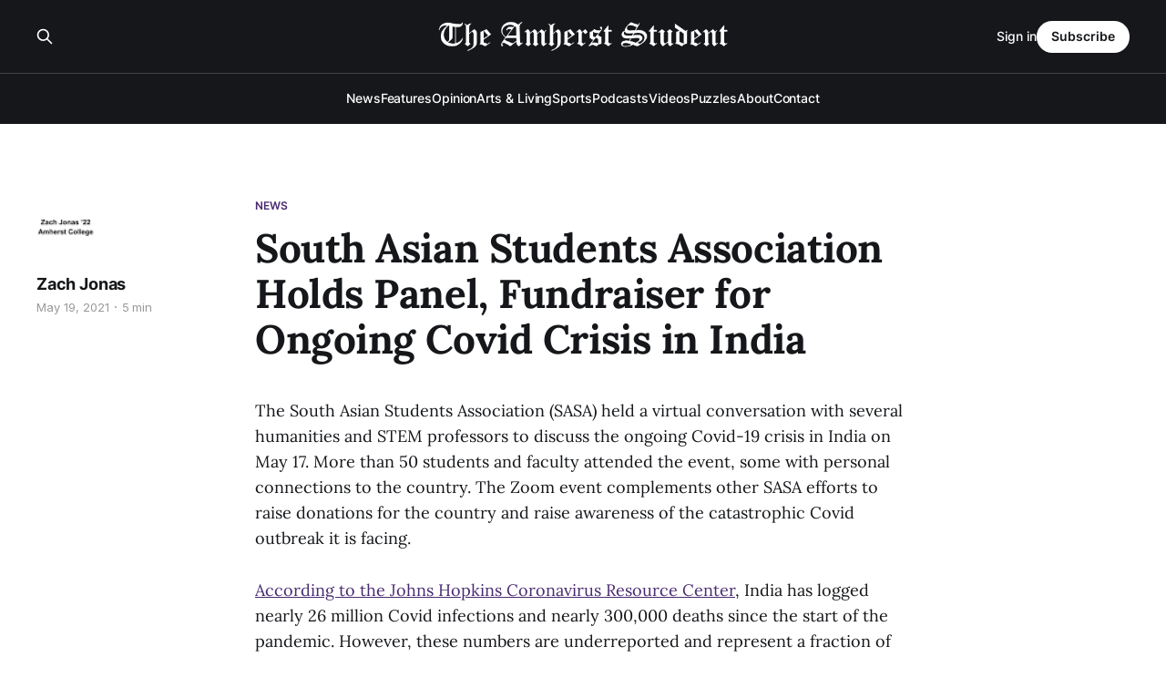

--- FILE ---
content_type: text/html; charset=utf-8
request_url: https://amherststudent.com/article/south-asian-students-association-holds-panel-fundraiser-for-ongoing-covid-crisis-in-india/
body_size: 10183
content:
<!DOCTYPE html>
<html lang="en">

<head>
    <meta charset="utf-8">
    <meta name="viewport" content="width=device-width, initial-scale=1">
    <title>South Asian Students Association Holds Panel, Fundraiser for Ongoing Covid Crisis in India</title>
    <link rel="stylesheet" href="/assets/built/screen.css?v=951f00b79b">

    <link rel="icon" href="https://amherststudent.com/content/images/size/w256h256/2022/09/favicon.png" type="image/png">
    <link rel="canonical" href="https://amherststudent.com/article/south-asian-students-association-holds-panel-fundraiser-for-ongoing-covid-crisis-in-india/">
    <meta name="referrer" content="origin-when-cross-origin">
    
    <meta property="og:site_name" content="The Amherst Student">
    <meta property="og:type" content="article">
    <meta property="og:title" content="South Asian Students Association Holds Panel, Fundraiser for Ongoing Covid Crisis in India">
    <meta property="og:description" content="The South Asian Students Association (SASA) held a virtual conversation with
several humanities and STEM professors to discuss the ongoing Covid-19 crisis in
India on May 17. More than 50 students and faculty attended the event, some with
personal connections to the country. The Zoom event complements other SASA
efforts">
    <meta property="og:url" content="https://amherststudent.com/article/south-asian-students-association-holds-panel-fundraiser-for-ongoing-covid-crisis-in-india/">
    <meta property="article:published_time" content="2021-05-19T04:46:21.000Z">
    <meta property="article:modified_time" content="2021-11-17T03:47:44.000Z">
    <meta property="article:tag" content="News">
    
    <meta name="twitter:card" content="summary">
    <meta name="twitter:title" content="South Asian Students Association Holds Panel, Fundraiser for Ongoing Covid Crisis in India">
    <meta name="twitter:description" content="The South Asian Students Association (SASA) held a virtual conversation with
several humanities and STEM professors to discuss the ongoing Covid-19 crisis in
India on May 17. More than 50 students and faculty attended the event, some with
personal connections to the country. The Zoom event complements other SASA
efforts">
    <meta name="twitter:url" content="https://amherststudent.com/article/south-asian-students-association-holds-panel-fundraiser-for-ongoing-covid-crisis-in-india/">
    <meta name="twitter:label1" content="Written by">
    <meta name="twitter:data1" content="Zach Jonas">
    <meta name="twitter:label2" content="Filed under">
    <meta name="twitter:data2" content="News">
    
    <script type="application/ld+json">
{
    "@context": "https://schema.org",
    "@type": "Article",
    "publisher": {
        "@type": "Organization",
        "name": "The Amherst Student",
        "url": "https://amherststudent.com/",
        "logo": {
            "@type": "ImageObject",
            "url": "https://amherststudent.com/content/images/2022/09/old-logo-white-1.png"
        }
    },
    "author": {
        "@type": "Person",
        "name": "Zach Jonas",
        "image": {
            "@type": "ImageObject",
            "url": "https://secure.gravatar.com/avatar/9ccc5a6e73ea4505545fc45aa646c054?s=512&d=mm&r=g",
            "width": 512,
            "height": 512
        },
        "url": "https://amherststudent.com/author/zach-jonas/",
        "sameAs": []
    },
    "headline": "South Asian Students Association Holds Panel, Fundraiser for Ongoing Covid Crisis in India",
    "url": "https://amherststudent.com/article/south-asian-students-association-holds-panel-fundraiser-for-ongoing-covid-crisis-in-india/",
    "datePublished": "2021-05-19T04:46:21.000Z",
    "dateModified": "2021-11-17T03:47:44.000Z",
    "keywords": "News",
    "description": "The South Asian Students Association (SASA) held a virtual conversation with\nseveral humanities and STEM professors to discuss the ongoing Covid-19 crisis in\nIndia on May 17. More than 50 students and faculty attended the event, some with\npersonal connections to the country. The Zoom event complements other SASA\nefforts to raise donations for the country and raise awareness of the\ncatastrophic Covid outbreak it is facing.\n\nAccording to the Johns Hopkins Coronavirus Resource Center\n[https://coron",
    "mainEntityOfPage": "https://amherststudent.com/article/south-asian-students-association-holds-panel-fundraiser-for-ongoing-covid-crisis-in-india/"
}
    </script>

    <meta name="generator" content="Ghost 6.10">
    <link rel="alternate" type="application/rss+xml" title="The Amherst Student" href="https://amherststudent.com/rss/">
    <script defer src="https://cdn.jsdelivr.net/ghost/portal@~2.56/umd/portal.min.js" data-i18n="true" data-ghost="https://amherststudent.com/" data-key="db3ddba5bd42d207ab63f37740" data-api="https://amherststudent.com/ghost/api/content/" data-locale="en" crossorigin="anonymous"></script><style id="gh-members-styles">.gh-post-upgrade-cta-content,
.gh-post-upgrade-cta {
    display: flex;
    flex-direction: column;
    align-items: center;
    font-family: -apple-system, BlinkMacSystemFont, 'Segoe UI', Roboto, Oxygen, Ubuntu, Cantarell, 'Open Sans', 'Helvetica Neue', sans-serif;
    text-align: center;
    width: 100%;
    color: #ffffff;
    font-size: 16px;
}

.gh-post-upgrade-cta-content {
    border-radius: 8px;
    padding: 40px 4vw;
}

.gh-post-upgrade-cta h2 {
    color: #ffffff;
    font-size: 28px;
    letter-spacing: -0.2px;
    margin: 0;
    padding: 0;
}

.gh-post-upgrade-cta p {
    margin: 20px 0 0;
    padding: 0;
}

.gh-post-upgrade-cta small {
    font-size: 16px;
    letter-spacing: -0.2px;
}

.gh-post-upgrade-cta a {
    color: #ffffff;
    cursor: pointer;
    font-weight: 500;
    box-shadow: none;
    text-decoration: underline;
}

.gh-post-upgrade-cta a:hover {
    color: #ffffff;
    opacity: 0.8;
    box-shadow: none;
    text-decoration: underline;
}

.gh-post-upgrade-cta a.gh-btn {
    display: block;
    background: #ffffff;
    text-decoration: none;
    margin: 28px 0 0;
    padding: 8px 18px;
    border-radius: 4px;
    font-size: 16px;
    font-weight: 600;
}

.gh-post-upgrade-cta a.gh-btn:hover {
    opacity: 0.92;
}</style><script async src="https://js.stripe.com/v3/"></script>
    <script defer src="https://cdn.jsdelivr.net/ghost/sodo-search@~1.8/umd/sodo-search.min.js" data-key="db3ddba5bd42d207ab63f37740" data-styles="https://cdn.jsdelivr.net/ghost/sodo-search@~1.8/umd/main.css" data-sodo-search="https://amherststudent.com/" data-locale="en" crossorigin="anonymous"></script>
    
    <link href="https://amherststudent.com/webmentions/receive/" rel="webmention">
    <script defer src="/public/cards.min.js?v=951f00b79b"></script>
    <link rel="stylesheet" type="text/css" href="/public/cards.min.css?v=951f00b79b">
    <script defer src="/public/comment-counts.min.js?v=951f00b79b" data-ghost-comments-counts-api="https://amherststudent.com/members/api/comments/counts/"></script>
    <script defer src="/public/member-attribution.min.js?v=951f00b79b"></script>
    <script defer src="/public/ghost-stats.min.js?v=951f00b79b" data-stringify-payload="false" data-datasource="analytics_events" data-storage="localStorage" data-host="https://amherststudent.com/.ghost/analytics/api/v1/page_hit"  tb_site_uuid="a43fdb94-5876-4826-96e4-cbf235c4aeab" tb_post_uuid="7842b27b-e8f3-4001-ae5c-341c45a53a4a" tb_post_type="post" tb_member_uuid="undefined" tb_member_status="undefined"></script><style>:root {--ghost-accent-color: #492A71;}</style>
    <!-- Global site tag (gtag.js) - Google Analytics -->
<script async src="https://www.googletagmanager.com/gtag/js?id=G-11QKTCHMK0"></script>
<script>
  window.dataLayer = window.dataLayer || [];
  function gtag(){dataLayer.push(arguments);}
  gtag('js', new Date());

  gtag('config', 'G-11QKTCHMK0');
</script>

<!-- <script async src="https://pagead2.googlesyndication.com/pagead/js/adsbygoogle.js?client=ca-pub-8727415999329015"
     crossorigin="anonymous"></script> -->

<script id="mcjs">!function(c,h,i,m,p){m=c.createElement(h),p=c.getElementsByTagName(h)[0],m.async=1,m.src=i,p.parentNode.insertBefore(m,p)}(document,"script","https://chimpstatic.com/mcjs-connected/js/users/6d1692caa04ecd608998f11e3/92f39881c74da86cf419eb82d.js");</script>

<script type="text/javascript" defer src="https://donorbox.org/install-popup-button.js"></script>
<script>window.DonorBox = { widgetLinkClassName: 'custom-dbox-popup' }</script>
</head>

<body class="post-template tag-news is-head-stacked has-serif-title has-serif-body is-head-dark">
<div class="gh-site">

    <header id="gh-head" class="gh-head gh-outer">
        <div class="gh-head-inner gh-inner">
            <div class="gh-head-brand">
                <div class="gh-head-brand-wrapper">
                    
                    <a class="gh-head-logo" href="https://amherststudent.com">
                            <img src="https://amherststudent.com/content/images/2022/09/old-logo-white-1.png" alt="The Amherst Student">
                                <img src="https://amherststudent.com/content/images/2022/09/old-logo-white.png" alt="The Amherst Student">
                    </a>
                    
                </div>
                <button class="gh-search gh-icon-btn" aria-label="Search this site" data-ghost-search><svg xmlns="http://www.w3.org/2000/svg" fill="none" viewBox="0 0 24 24" stroke="currentColor" stroke-width="2" width="20" height="20"><path stroke-linecap="round" stroke-linejoin="round" d="M21 21l-6-6m2-5a7 7 0 11-14 0 7 7 0 0114 0z"></path></svg></button>
                <button class="gh-burger"></button>
            </div>

            <nav class="gh-head-menu">
                <ul class="nav">
    <li class="nav-news"><a href="https://amherststudent.com/section/news/">News</a></li>
    <li class="nav-features"><a href="https://amherststudent.com/section/features/">Features</a></li>
    <li class="nav-opinion"><a href="https://amherststudent.com/section/opinion/">Opinion</a></li>
    <li class="nav-arts-living"><a href="https://amherststudent.com/section/arts-and-living/">Arts &amp; Living</a></li>
    <li class="nav-sports"><a href="https://amherststudent.com/section/sports/">Sports</a></li>
    <li class="nav-podcasts"><a href="https://amherststudent.com/section/podcast/">Podcasts</a></li>
    <li class="nav-videos"><a href="https://amherststudent.com/section/videos/">Videos</a></li>
    <li class="nav-puzzles"><a href="https://amherststudent.com/section/crossword/">Puzzles</a></li>
    <li class="nav-about"><a href="https://amherststudent.com/about/">About</a></li>
    <li class="nav-contact"><a href="https://amherststudent.com/contact/">Contact</a></li>
</ul>

            </nav>

            <div class="gh-head-actions">
                    <button class="gh-search gh-icon-btn" aria-label="Search this site" data-ghost-search><svg xmlns="http://www.w3.org/2000/svg" fill="none" viewBox="0 0 24 24" stroke="currentColor" stroke-width="2" width="20" height="20"><path stroke-linecap="round" stroke-linejoin="round" d="M21 21l-6-6m2-5a7 7 0 11-14 0 7 7 0 0114 0z"></path></svg></button>
                    <div class="gh-head-members">
                                <a class="gh-head-link" href="#/portal/signin" data-portal="signin">Sign in</a>
                                <a class="gh-head-btn gh-btn gh-primary-btn" href="#/portal/signup" data-portal="signup">Subscribe</a>
                    </div>
            </div>
        </div>
    </header>

    
<main class="gh-main">
        <article class="gh-article post tag-news no-image">

            <header class="gh-article-header gh-canvas">
                    <a class="gh-article-tag" href="https://amherststudent.com/section/news/">News</a>

                <h1 class="gh-article-title">South Asian Students Association Holds Panel, Fundraiser for Ongoing Covid Crisis in India</h1>

                    <aside class="gh-article-sidebar">

        <div class="gh-author-image-list">
                <a class="gh-author-image" href="/author/zach-jonas/">
                        <img src="https://secure.gravatar.com/avatar/9ccc5a6e73ea4505545fc45aa646c054?s&#x3D;512&amp;d&#x3D;mm&amp;r&#x3D;g" alt="Zach Jonas">
                </a>
        </div>

        <div class="gh-author-name-list">
                <h4 class="gh-author-name">
                    <a href="/author/zach-jonas/">Zach Jonas</a>
                </h4>
                
        </div>

        <div class="gh-article-meta">
            <div class="gh-article-meta-inner">
                <time class="gh-article-date" datetime="2021-05-19">May 19, 2021</time>
                    <span class="gh-article-meta-sep"></span>
                    <span class="gh-article-length">5 min</span>
            </div>
        </div>

    </aside>


                            </header>

            <section class="gh-content gh-canvas">
                <!--kg-card-begin: html-->
<p>The South Asian Students Association (SASA) held a virtual conversation with several humanities and STEM professors to discuss the ongoing Covid-19 crisis in India on May 17. More than 50 students and faculty attended the event, some with personal connections to the country. The Zoom event complements other SASA efforts to raise donations for the country and raise awareness of the catastrophic Covid outbreak it is facing. </p>



<p><a href="https://coronavirus.jhu.edu/region/india?ref=amherststudent.com">According to the Johns Hopkins Coronavirus Resource Center</a>, India has logged nearly 26 million Covid infections and nearly 300,000 deaths since the start of the pandemic. However, these numbers are underreported and represent a fraction of the true reach of the virus. Bhramar Mukherjee, an epidemiologist at the University of Michigan, <a href="https://www.nytimes.com/2021/04/24/world/asia/india-coronavirus-deaths.html?ref=amherststudent.com">told the New York Times</a> in late April that “the true number of deaths is two to five times what is being reported.”</p>



<p>The SASA event was hosted by SASA President Devaansh Mahtani ’22, Vice President Omisha Purohit ’23 and Political Chair Meenakshi Jani ’23, all of whom have family connections to India. Several times during the conversation, they stopped to mention how important donations can be in alleviating the burdens of the crisis. The club has raised nearly $3,000 so far from donations sent to the club’s Venmo account, @Covid_SASA. These funds will be sent to T-2 cities in India —&nbsp;cities with smaller population densities than T-1 cities like Mumbai.&nbsp;</p>



<p>“Most trusted fundraising organizations happen to be global, and a majority of these organizations focus on the more popular, familiar T-1 cities like Mumbai and Delhi,” Purohit told The Student. “Other organizations focus majorly on rural areas. For this reason, it is hard to direct funds towards helping people in T-2 cities, even though T-2 cities are in many ways some of the hardest hit cities by the pandemic. There’s never enough coverage about them, the funds rarely go to these cities and there isn’t much that is done to help out with the healthcare systems in place.”After an introduction from Jani, Bruce B. Benson ’43 and Lucy Wilson Benson Professor of Physics Jagu Jagannathan began the conversation. Jagannathan, whose family lives in Chennai, visited the country in November of 2020. Using an anecdote, he described the carelessness of some government officials in enforcing Covid safety precautions.&nbsp;</p>



<p>“At the airport, it was the job of this official to check that my PCR test is negative from three days ago,” he said. “And this person said, ‘It doesn’t say negative.’ I said, ‘Look, it says negative.’ And he said, ‘I didn’t bring my glasses today, does it say negative?’ and I was waved through. And that was the beginning of my actual experience of the care with which some agencies, some officials were managing the infection.”</p>



<p>Associate Professor of Sexuality, Women’s and Gender Studies (SWAGS) Krupa Shandilya spoke next and highlighted that the severity of the crisis varies widely across the country, but certain states that have imposed strict lockdowns have seen the best results.&nbsp;</p>



<p>“My family is in Maharashtra state, and they seem to be doing a better job than most of the other states,” she said. “So far, they have imposed a very strict lockdown. And they are strict also about enforcing it. That is not the case everywhere. We hear stories about people burning bodies in Delhi, in parking lots, in gardens and any empty space that they can find … I just wanted to first say that the response is very uneven all over the country, and it is really marked by politics.”</p>



<p>Amrita Basu, the Domenic J. Paino 1955 professor of political science and SWAGS who has published extensively on women’s issues in India, proceeded to discuss the political nature of the pandemic in the country.&nbsp;</p>



<p>“Prime Minister [Narendra] Modi is directly responsible for this devastating situation,” Basu said. “In one respect, this isn’t surprising. Modi’s actions are very similar to many other strong-arm, often male, political leaders in their response to the pandemic, but the turn of events in India is somewhat surprising.”</p>



<p>“Every pandemic shines a spotlight on the priorities of every government,” she continued before stating what those priorities are. “In the case of the Modi government, his priorities are very clear. What’s clear is Modi’s global power ambitions.” Basu noted how India distributed vaccines to neighboring countries when it could not vaccinate its own population to compete with China. Additionally, Modi lifted campaign restrictions during the pandemic to pursue his electoral ambitions, she added.&nbsp;</p>



<p>“There are various state governments that have just held elections,” Basu said. “All restrictions on election campaigning have been lifted. Modi himself was actively campaigning and was actually congratulating crowds for coming out to these election rallies.”</p>



<p>Professor of American Studies Pawan Dhingra and Assistant Professor of Environmental Studies Ashwin J. Ravikumar also discussed the politics involved in the crisis.&nbsp;</p>



<p>“What the government needs is more vaccines. And yet we sit on a stockpile of vaccines in this country. I believe President Biden has promised to donate AstraZeneca vaccines globally. How many of those will go to South Asia is unknown,” Dhingra said. Sharing vaccine patents, Dhingra said, would be an effective way to help India produce generic versions of the Covid vaccine, which is key to stopping the spread.</p>



<p>The effects of the spread, however, are not felt equally within the country. “As a country, the amount of investment by percentage in public health is staggeringly low,” Ravikumar said. “And those that underinvestment is felt disproportionately along caste lines, along class lines, and along religious lines.” Echoing Dhingra, Ravkimuar supported sharing the patent, though he noted it was not all that is required to slow the pandemic’s effects. After sharing the patent, policy changes, accomplished by regime changes in the country, would be necessary, Ravikumar said.</p>



<p>Assistant Professor of Biology Marc Edwards closed the panel by noting the efficacious nature of vaccines in responding to the crisis and how individuals might convince skeptical family members to get vaccinated.&nbsp;</p>



<p>“What I’ve started to talk about with my family is about safety and efficacy,” he said. “It can be difficult to run through each of the conspiracy theories and try to knock them back.” Instead, Edwards said, it would be more beneficial to acknowledge the concerns that people have about the safety and efficacy of vaccines, but proceed to talk them through that.”</p>



<p>“Helping folks make their decision tree, getting across to them what it would take for them to want to take the vaccine, see what they need to know and, from there, giving them the information to put them in the driver’s seat of their own,” he said, is an important step in getting family members to take the vaccine.&nbsp;</p>



<p>As for how Amherst students can help the cause, Mahtani, Purohit and Jani agreed that donating is a great start. “I think that students need to keep raising awareness about the issue as a whole and especially the role that the United States has played in actively preventing Global South countries like India from accessing the resources that they need to overcome this crisis,” Jani added.</p>



<p>A link to a resource page made by SASA with information related to the Covid crisis in India, titled “Please help us save lives,” <a href="https://docs.google.com/document/d/1OBfovtHvguNgByobWFcA1rv9kPVGZ85oohQGApUeKRI/edit?ref=amherststudent.com">can be found here</a>. The club also encourages donations to their Venmo, @Covid_SASA.</p>
<!--kg-card-end: html-->
            </section>

        </article>

                <div class="gh-read-next gh-canvas">
                <section class="gh-pagehead">
                    <h4 class="gh-pagehead-title">Read next</h4>
                </section>

                <div class="gh-topic gh-topic-grid">
                    <div class="gh-topic-content">
                            <article class="gh-card post">
    <a class="gh-card-link" href="/article/students-mourn-death-of-abdullahi-mire-26e/">
            <figure class="gh-card-image">
                <img
                    srcset="/content/images/size/w300/2025/12/19505F1C-13DE-4FEC-80C4-37C83F6BB264.png 300w,
                            /content/images/size/w720/2025/12/19505F1C-13DE-4FEC-80C4-37C83F6BB264.png 720w,
                            /content/images/size/w960/2025/12/19505F1C-13DE-4FEC-80C4-37C83F6BB264.png 960w,
                            /content/images/size/w1200/2025/12/19505F1C-13DE-4FEC-80C4-37C83F6BB264.png 1200w,
                            /content/images/size/w2000/2025/12/19505F1C-13DE-4FEC-80C4-37C83F6BB264.png 2000w"
                    sizes="(max-width: 1200px) 100vw, 1200px"
                    src="/content/images/size/w720/2025/12/19505F1C-13DE-4FEC-80C4-37C83F6BB264.png"
                    alt="Students Mourn Death of Abdullahi Mire ’26E"
                >
            </figure>

        <div class="gh-card-wrapper">
            <header class="gh-card-header">
                <h3 class="gh-card-title">Students Mourn Death of Abdullahi Mire ’26E</h3>
            </header>

                    <div class="gh-card-excerpt">Current students and recent graduates remember Abdullahi Mire ’26E — who passed away in late November — by his eloquent poetry, dedication towards the Muslim Student Association, and vibrant personality.</div>

            <footer class="gh-card-footer">
                <span class="gh-card-author">Anna Wang &#x27;28</span>
                <time class="gh-card-date" datetime="2025-12-10">Dec 10, 2025</time>
                    <script
    data-ghost-comment-count="6938f182aaa52b00019f4bea"
    data-ghost-comment-count-empty=""
    data-ghost-comment-count-singular="comment"
    data-ghost-comment-count-plural="comments"
    data-ghost-comment-count-tag="span"
    data-ghost-comment-count-class-name="gh-card-comments"
    data-ghost-comment-count-autowrap="true"
>
</script>
            </footer>
        </div>
    </a>
</article>                            <article class="gh-card post">
    <a class="gh-card-link" href="/article/ca-union-request-denied-by-administration/">
            <figure class="gh-card-image">
                <img
                    srcset="/content/images/size/w300/2025/12/DSC00032.jpg 300w,
                            /content/images/size/w720/2025/12/DSC00032.jpg 720w,
                            /content/images/size/w960/2025/12/DSC00032.jpg 960w,
                            /content/images/size/w1200/2025/12/DSC00032.jpg 1200w,
                            /content/images/size/w2000/2025/12/DSC00032.jpg 2000w"
                    sizes="(max-width: 1200px) 100vw, 1200px"
                    src="/content/images/size/w720/2025/12/DSC00032.jpg"
                    alt="CA Union Request Denied by Administration"
                >
            </figure>

        <div class="gh-card-wrapper">
            <header class="gh-card-header">
                <h3 class="gh-card-title">CA Union Request Denied by Administration</h3>
            </header>

                    <div class="gh-card-excerpt">Last Friday, community advisors’ request for voluntary union recognition was denied by the administration. President Michael Elliott and Dean of Students Angie Tissi-Gassoway recommended a formal election through the National Labor Relations Board instead.</div>

            <footer class="gh-card-footer">
                <span class="gh-card-author">Julia Gentin &#x27;26</span>
                <time class="gh-card-date" datetime="2025-12-10">Dec 10, 2025</time>
                    <script
    data-ghost-comment-count="6938ee59aaa52b00019f4b7f"
    data-ghost-comment-count-empty=""
    data-ghost-comment-count-singular="comment"
    data-ghost-comment-count-plural="comments"
    data-ghost-comment-count-tag="span"
    data-ghost-comment-count-class-name="gh-card-comments"
    data-ghost-comment-count-autowrap="true"
>
</script>
            </footer>
        </div>
    </a>
</article>                            <article class="gh-card post">
    <a class="gh-card-link" href="/article/town-receives-perfect-score-in-lgbtq-protections/">
            <figure class="gh-card-image">
                <img
                    srcset="/content/images/size/w300/2025/12/2022_1101_Fall-Scenics_129.jpg 300w,
                            /content/images/size/w720/2025/12/2022_1101_Fall-Scenics_129.jpg 720w,
                            /content/images/size/w960/2025/12/2022_1101_Fall-Scenics_129.jpg 960w,
                            /content/images/size/w1200/2025/12/2022_1101_Fall-Scenics_129.jpg 1200w,
                            /content/images/size/w2000/2025/12/2022_1101_Fall-Scenics_129.jpg 2000w"
                    sizes="(max-width: 1200px) 100vw, 1200px"
                    src="/content/images/size/w720/2025/12/2022_1101_Fall-Scenics_129.jpg"
                    alt="Town Receives Perfect Score in LGBTQ+ Protections"
                >
            </figure>

        <div class="gh-card-wrapper">
            <header class="gh-card-header">
                <h3 class="gh-card-title">Town Receives Perfect Score in LGBTQ+ Protections</h3>
            </header>

                    <div class="gh-card-excerpt">Increasing one point from its 2024 rating, Amherst earned a perfect score of 100 on the 2025 Municipal Equality Index, which measures the impact of inclusive municipal laws, policies, and services for LGBTQ+ residents.</div>

            <footer class="gh-card-footer">
                <span class="gh-card-author">Halle Hanna &#x27;26, Dylan Vrins &#x27;26</span>
                <time class="gh-card-date" datetime="2025-12-10">Dec 10, 2025</time>
                    <script
    data-ghost-comment-count="6938f169aaa52b00019f4be4"
    data-ghost-comment-count-empty=""
    data-ghost-comment-count-singular="comment"
    data-ghost-comment-count-plural="comments"
    data-ghost-comment-count-tag="span"
    data-ghost-comment-count-class-name="gh-card-comments"
    data-ghost-comment-count-autowrap="true"
>
</script>
            </footer>
        </div>
    </a>
</article>                    </div>
                </div>
            </div>

                <div class="gh-comments gh-read-next gh-canvas">
            <section class="gh-pagehead">
                <h4 class="gh-pagehead-title">Comments (<script
    data-ghost-comment-count="6114288fc209381aaf610cab"
    data-ghost-comment-count-empty="0"
    data-ghost-comment-count-singular=""
    data-ghost-comment-count-plural=""
    data-ghost-comment-count-tag="span"
    data-ghost-comment-count-class-name=""
    data-ghost-comment-count-autowrap="true"
>
</script>)</h3>
            </section>
            
        <script defer src="https://cdn.jsdelivr.net/ghost/comments-ui@~1.2/umd/comments-ui.min.js" data-locale="en" data-ghost-comments="https://amherststudent.com/" data-api="https://amherststudent.com/ghost/api/content/" data-admin="https://amherststudent.com/ghost/" data-key="db3ddba5bd42d207ab63f37740" data-title="" data-count="false" data-post-id="6114288fc209381aaf610cab" data-color-scheme="auto" data-avatar-saturation="60" data-accent-color="#492A71" data-comments-enabled="all" data-publication="The Amherst Student" crossorigin="anonymous"></script>
    
        </div>
</main>

    <footer class="gh-foot gh-outer">
        <div class="gh-foot-inner gh-inner">
                <section class="gh-subscribe">
                    <h3 class="gh-subscribe-title">Subscribe to The Amherst Student</h3>
                    <button class="gh-subscribe-btn gh-btn" data-portal="signup"><svg width="20" height="20" viewBox="0 0 20 20" fill="none" stroke="currentColor" xmlns="http://www.w3.org/2000/svg">
    <path d="M3.33332 3.33334H16.6667C17.5833 3.33334 18.3333 4.08334 18.3333 5.00001V15C18.3333 15.9167 17.5833 16.6667 16.6667 16.6667H3.33332C2.41666 16.6667 1.66666 15.9167 1.66666 15V5.00001C1.66666 4.08334 2.41666 3.33334 3.33332 3.33334Z" stroke-width="1.5" stroke-linecap="round" stroke-linejoin="round"/>
    <path d="M18.3333 5L9.99999 10.8333L1.66666 5" stroke-width="1.5" stroke-linecap="round" stroke-linejoin="round"/>
</svg> Subscribe now</button>
                </section>

            <nav class="gh-foot-menu">
                <ul class="nav">
    <li class="nav-newsletter"><a href="https://amherststudent.com/subscribe/">Newsletter</a></li>
    <li class="nav-about"><a href="https://amherststudent.com/about/">About</a></li>
    <li class="nav-masthead"><a href="https://amherststudent.com/masthead/">Masthead</a></li>
    <li class="nav-submissions"><a href="https://amherststudent.com/submissions/">Submissions</a></li>
    <li class="nav-join"><a href="https://amherststudent.com/join-our-staff/">Join</a></li>
    <li class="nav-advertise"><a href="https://amherststudent.com/advertise/">Advertise</a></li>
    <li class="nav-archives"><a href="https://amherststudent.com/archives/">Archives</a></li>
    <li class="nav-privacy-policy"><a href="https://amherststudent.com/privacy/">Privacy Policy</a></li>
    <li class="nav-contact"><a href="https://amherststudent.com/contact/">Contact</a></li>
    <li class="nav-search"><a href="#/search">Search →</a></li>
</ul>

            </nav>

            <div class="gh-copyright">
                    The Student Newspaper of Amherst College Since 1868 - © 2025 The Amherst Student
            </div>
        </div>
    </footer>

</div>

    <div class="pswp" tabindex="-1" role="dialog" aria-hidden="true">
    <div class="pswp__bg"></div>

    <div class="pswp__scroll-wrap">
        <div class="pswp__container">
            <div class="pswp__item"></div>
            <div class="pswp__item"></div>
            <div class="pswp__item"></div>
        </div>

        <div class="pswp__ui pswp__ui--hidden">
            <div class="pswp__top-bar">
                <div class="pswp__counter"></div>

                <button class="pswp__button pswp__button--close" title="Close (Esc)"></button>
                <button class="pswp__button pswp__button--share" title="Share"></button>
                <button class="pswp__button pswp__button--fs" title="Toggle fullscreen"></button>
                <button class="pswp__button pswp__button--zoom" title="Zoom in/out"></button>

                <div class="pswp__preloader">
                    <div class="pswp__preloader__icn">
                        <div class="pswp__preloader__cut">
                            <div class="pswp__preloader__donut"></div>
                        </div>
                    </div>
                </div>
            </div>

            <div class="pswp__share-modal pswp__share-modal--hidden pswp__single-tap">
                <div class="pswp__share-tooltip"></div>
            </div>

            <button class="pswp__button pswp__button--arrow--left" title="Previous (arrow left)"></button>
            <button class="pswp__button pswp__button--arrow--right" title="Next (arrow right)"></button>

            <div class="pswp__caption">
                <div class="pswp__caption__center"></div>
            </div>
        </div>
    </div>
</div>
<script src="/assets/built/main.min.js?v=951f00b79b"></script>

<script>
    document.querySelectorAll(".gh-subscribe").forEach(e => e.remove());
</script>

</body>

</html>
